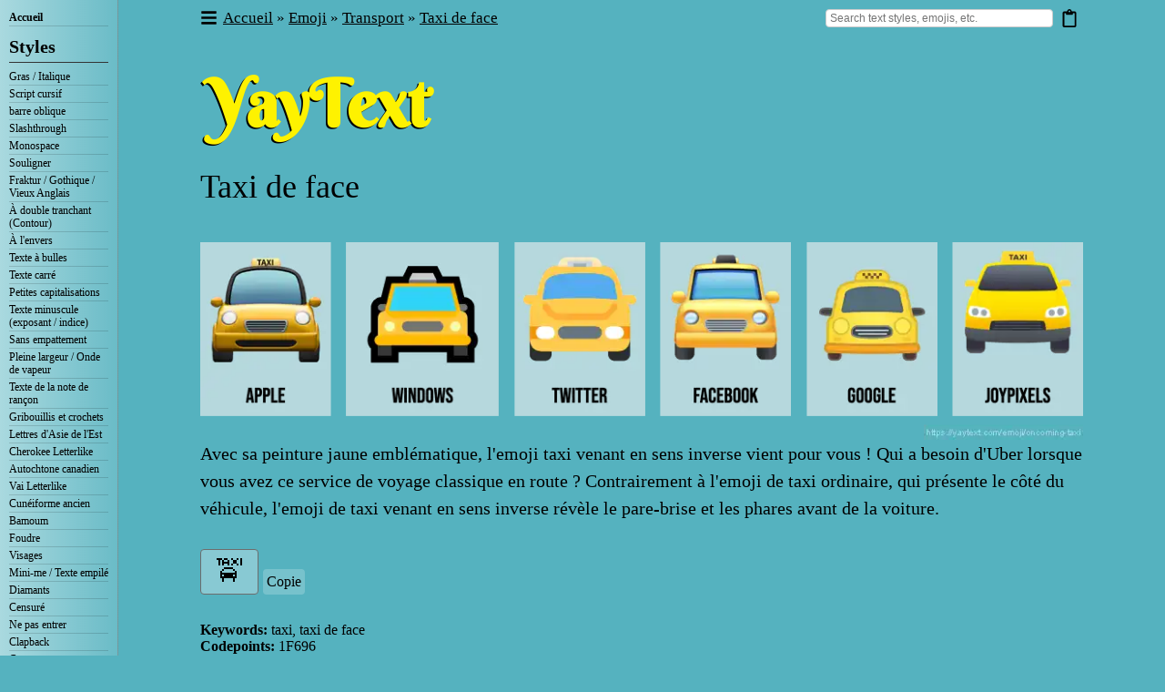

--- FILE ---
content_type: text/html; charset=utf-8
request_url: https://yaytext.com/fr/emoji/taxi-de-face/
body_size: 27203
content:
<!DOCTYPE html><html lang="fr"><head><meta charSet="utf-8"/><meta http-equiv="x-ua-compatible" content="ie=edge"/><meta name="viewport" content="width=device-width, initial-scale=1, shrink-to-fit=no"/><script type="text/javascript" async="">(function() {
            var host = window.location.hostname;
            var element = document.createElement('script');
            var firstScript = document.getElementsByTagName('script')[0];
            var url = 'https://cmp.inmobi.com'
              .concat('/choice/', 'eKCt3DLX7dU9v', '/', host, '/choice.js?tag_version=V3');
            var uspTries = 0;
            var uspTriesLimit = 3;
            element.async = true;
            element.type = 'text/javascript';
            element.src = url;

            firstScript.parentNode.insertBefore(element, firstScript);

            function makeStub() {
              var TCF_LOCATOR_NAME = '__tcfapiLocator';
              var queue = [];
              var win = window;
              var cmpFrame;

              function addFrame() {
                var doc = win.document;
                var otherCMP = !!(win.frames[TCF_LOCATOR_NAME]);

                if (!otherCMP) {
                  if (doc.body) {
                    var iframe = doc.createElement('iframe');

                    iframe.style.cssText = 'display:none';
                    iframe.name = TCF_LOCATOR_NAME;
                    doc.body.appendChild(iframe);
                  } else {
                    setTimeout(addFrame, 5);
                  }
                }
                return !otherCMP;
              }

              function tcfAPIHandler() {
                var gdprApplies;
                var args = arguments;

                if (!args.length) {
                  return queue;
                } else if (args[0] === 'setGdprApplies') {
                  if (
                    args.length > 3 &&
                    args[2] === 2 &&
                    typeof args[3] === 'boolean'
                  ) {
                    gdprApplies = args[3];
                    if (typeof args[2] === 'function') {
                      args[2]('set', true);
                    }
                  }
                } else if (args[0] === 'ping') {
                  var retr = {
                    gdprApplies: gdprApplies,
                    cmpLoaded: false,
                    cmpStatus: 'stub'
                  };

                  if (typeof args[2] === 'function') {
                    args[2](retr);
                  }
                } else {
                  if(args[0] === 'init' && typeof args[3] === 'object') {
                    args[3] = Object.assign(args[3], { tag_version: 'V3' });
                  }
                  queue.push(args);
                }
              }

              function postMessageEventHandler(event) {
                var msgIsString = typeof event.data === 'string';
                var json = {};

                try {
                  if (msgIsString) {
                    json = JSON.parse(event.data);
                  } else {
                    json = event.data;
                  }
                } catch (ignore) {}

                var payload = json.__tcfapiCall;

                if (payload) {
                  window.__tcfapi(
                    payload.command,
                    payload.version,
                    function(retValue, success) {
                      var returnMsg = {
                        __tcfapiReturn: {
                          returnValue: retValue,
                          success: success,
                          callId: payload.callId
                        }
                      };
                      if (msgIsString) {
                        returnMsg = JSON.stringify(returnMsg);
                      }
                      if (event && event.source && event.source.postMessage) {
                        event.source.postMessage(returnMsg, '*');
                      }
                    },
                    payload.parameter
                  );
                }
              }

              while (win) {
                try {
                  if (win.frames[TCF_LOCATOR_NAME]) {
                    cmpFrame = win;
                    break;
                  }
                } catch (ignore) {}

                if (win === window.top) {
                  break;
                }
                win = win.parent;
              }
              if (!cmpFrame) {
                addFrame();
                win.__tcfapi = tcfAPIHandler;
                win.addEventListener('message', postMessageEventHandler, false);
              }
            };

            makeStub();

            function makeGppStub() {
              const CMP_ID = 10;
              const SUPPORTED_APIS = [
                '2:tcfeuv2',
                '6:uspv1',
                '7:usnatv1',
                '8:usca',
                '9:usvav1',
                '10:uscov1',
                '11:usutv1',
                '12:usctv1'
              ];

              window.__gpp_addFrame = function (n) {
                if (!window.frames[n]) {
                  if (document.body) {
                    var i = document.createElement("iframe");
                    i.style.cssText = "display:none";
                    i.name = n;
                    document.body.appendChild(i);
                  } else {
                    window.setTimeout(window.__gpp_addFrame, 10, n);
                  }
                }
              };
              window.__gpp_stub = function () {
                var b = arguments;
                __gpp.queue = __gpp.queue || [];
                __gpp.events = __gpp.events || [];

                if (!b.length || (b.length == 1 && b[0] == "queue")) {
                  return __gpp.queue;
                }

                if (b.length == 1 && b[0] == "events") {
                  return __gpp.events;
                }

                var cmd = b[0];
                var clb = b.length > 1 ? b[1] : null;
                var par = b.length > 2 ? b[2] : null;
                if (cmd === "ping") {
                  clb(
                    {
                      gppVersion: "1.1", // must be “Version.Subversion”, current: “1.1”
                      cmpStatus: "stub", // possible values: stub, loading, loaded, error
                      cmpDisplayStatus: "hidden", // possible values: hidden, visible, disabled
                      signalStatus: "not ready", // possible values: not ready, ready
                      supportedAPIs: SUPPORTED_APIS, // list of supported APIs
                      cmpId: CMP_ID, // IAB assigned CMP ID, may be 0 during stub/loading
                      sectionList: [],
                      applicableSections: [-1],
                      gppString: "",
                      parsedSections: {},
                    },
                    true
                  );
                } else if (cmd === "addEventListener") {
                  if (!("lastId" in __gpp)) {
                    __gpp.lastId = 0;
                  }
                  __gpp.lastId++;
                  var lnr = __gpp.lastId;
                  __gpp.events.push({
                    id: lnr,
                    callback: clb,
                    parameter: par,
                  });
                  clb(
                    {
                      eventName: "listenerRegistered",
                      listenerId: lnr, // Registered ID of the listener
                      data: true, // positive signal
                      pingData: {
                        gppVersion: "1.1", // must be “Version.Subversion”, current: “1.1”
                        cmpStatus: "stub", // possible values: stub, loading, loaded, error
                        cmpDisplayStatus: "hidden", // possible values: hidden, visible, disabled
                        signalStatus: "not ready", // possible values: not ready, ready
                        supportedAPIs: SUPPORTED_APIS, // list of supported APIs
                        cmpId: CMP_ID, // list of supported APIs
                        sectionList: [],
                        applicableSections: [-1],
                        gppString: "",
                        parsedSections: {},
                      },
                    },
                    true
                  );
                } else if (cmd === "removeEventListener") {
                  var success = false;
                  for (var i = 0; i < __gpp.events.length; i++) {
                    if (__gpp.events[i].id == par) {
                      __gpp.events.splice(i, 1);
                      success = true;
                      break;
                    }
                  }
                  clb(
                    {
                      eventName: "listenerRemoved",
                      listenerId: par, // Registered ID of the listener
                      data: success, // status info
                      pingData: {
                        gppVersion: "1.1", // must be “Version.Subversion”, current: “1.1”
                        cmpStatus: "stub", // possible values: stub, loading, loaded, error
                        cmpDisplayStatus: "hidden", // possible values: hidden, visible, disabled
                        signalStatus: "not ready", // possible values: not ready, ready
                        supportedAPIs: SUPPORTED_APIS, // list of supported APIs
                        cmpId: CMP_ID, // CMP ID
                        sectionList: [],
                        applicableSections: [-1],
                        gppString: "",
                        parsedSections: {},
                      },
                    },
                    true
                  );
                } else if (cmd === "hasSection") {
                  clb(false, true);
                } else if (cmd === "getSection" || cmd === "getField") {
                  clb(null, true);
                }
                //queue all other commands
                else {
                  __gpp.queue.push([].slice.apply(b));
                }
              };
              window.__gpp_msghandler = function (event) {
                var msgIsString = typeof event.data === "string";
                try {
                  var json = msgIsString ? JSON.parse(event.data) : event.data;
                } catch (e) {
                  var json = null;
                }
                if (typeof json === "object" && json !== null && "__gppCall" in json) {
                  var i = json.__gppCall;
                  window.__gpp(
                    i.command,
                    function (retValue, success) {
                      var returnMsg = {
                        __gppReturn: {
                          returnValue: retValue,
                          success: success,
                          callId: i.callId,
                        },
                      };
                      event.source.postMessage(msgIsString ? JSON.stringify(returnMsg) : returnMsg, "*");
                    },
                    "parameter" in i ? i.parameter : null,
                    "version" in i ? i.version : "1.1"
                  );
                }
              };
              if (!("__gpp" in window) || typeof window.__gpp !== "function") {
                window.__gpp = window.__gpp_stub;
                window.addEventListener("message", window.__gpp_msghandler, false);
                window.__gpp_addFrame("__gppLocator");
              }
            };

            makeGppStub();

            var uspStubFunction = function() {
              var arg = arguments;
              if (typeof window.__uspapi !== uspStubFunction) {
                setTimeout(function() {
                  if (typeof window.__uspapi !== 'undefined') {
                    window.__uspapi.apply(window.__uspapi, arg);
                  }
                }, 500);
              }
            };

            var checkIfUspIsReady = function() {
              uspTries++;
              if (window.__uspapi === uspStubFunction && uspTries < uspTriesLimit) {
                console.warn('USP is not accessible');
              } else {
                clearInterval(uspInterval);
              }
            };

            if (typeof window.__uspapi === 'undefined') {
              window.__uspapi = uspStubFunction;
              var uspInterval = setInterval(checkIfUspIsReady, 6000);
            }
          })();</script><meta name="generator" content="Gatsby 5.12.6"/><meta name="theme-color" content="#55B2BF" data-gatsby-head="true"/><meta property="og:site_name" content="YayText!" data-gatsby-head="true"/><meta property="og:type" content="article" data-gatsby-head="true"/><meta property="fb:admins" content="599046014" data-gatsby-head="true"/><meta property="fb:app_id" content="668843993240514" data-gatsby-head="true"/><meta name="twitter:card" content="summary" data-gatsby-head="true"/><meta name="twitter:site" content="@yaytext" data-gatsby-head="true"/><meta name="twitter:creator" content="@yaytext" data-gatsby-head="true"/><meta property="og:url" content="https://yaytext.com/fr/emoji/taxi-de-face/" data-gatsby-head="true"/><meta name="description" content="En savoir plus sur l&#x27;emoji de taxi venant en sens inverse. Avec sa peinture jaune emblématique, l&#x27;emoji taxi venant en sens inverse vient pour vous ! Voyez comment cet emoji s&#x27;affiche sur toutes les plateformes, découvrez les emojis associés et copiez/collez l&#x27;emoji de taxi venant en sens inverse et d&#x27;autres." data-gatsby-head="true"/><meta property="og:title" content="🚖 Emoji taxi venant en sens inverse" data-gatsby-head="true"/><meta property="og:description" content="En savoir plus sur l&#x27;emoji de taxi venant en sens inverse. Avec sa peinture jaune emblématique, l&#x27;emoji taxi venant en sens inverse vient pour vous ! Voyez comment cet emoji s&#x27;affiche sur toutes les plateformes, découvrez les emojis associés et copiez/collez l&#x27;emoji de taxi venant en sens inverse et d&#x27;autres." data-gatsby-head="true"/><meta property="og:image" content="https://yaytext.com/static/438f6f212a9c4b3e8a1fa327586bea04/f7f70/oncoming-taxi-emoji.png" data-gatsby-head="true"/><style data-href="/styles.ede02efbd89b0053723d.css" data-identity="gatsby-global-css">@charset "UTF-8";html{box-sizing:border-box}*,:after,:before{box-sizing:inherit}.sui-layout{display:flex;flex-direction:column;width:100%}.sui-layout-header{border-bottom:1px solid #eee;padding:32px 24px}.sui-layout-body{background:#fcfcfc}.sui-layout-body:after{background:linear-gradient(180deg,#fcfcfc 0,#fff);content:"";display:block;filter:progid:DXImageTransform.Microsoft.gradient(startColorstr="#fcfcfc",endColorstr="#ffffff",GradientType=0);height:80px;position:relative;width:100%}@media (max-width:800px){.sui-layout-body:after{display:none}}.sui-layout-body__inner{display:flex;margin-left:auto;margin-right:auto;max-width:1300px;padding:0 24px}@media (max-width:800px){.sui-layout-body__inner{display:block;padding:0 15px}}@keyframes fadein{0%{opacity:0}to{opacity:1}}.sui-layout-sidebar{padding:32px 32px 0 0;width:24%}@media (max-width:975px){.sui-layout-sidebar{padding-right:0}}@media (max-width:800px){.sui-layout-sidebar{background-color:#fcfcfc;display:none;height:100%;left:0;margin:0;overflow:auto;padding:0 15px 30px;position:fixed;top:0;width:100%;z-index:99}}.sui-layout-sidebar--toggled{animation:fadein .2s ease-out;display:block}@media (max-width:800px){.sui-layout-sidebar-toggle{background-color:#fff;border:1px solid #3a56e4;border-radius:4px;color:#3a56e4;display:block;font-family:-apple-system,BlinkMacSystemFont,Segoe UI,Roboto,Helvetica,Arial,sans-serif;font-size:14px;font-weight:400;font-weight:700;line-height:1.5;margin-top:20px;padding:10px;width:100%}.sui-layout-sidebar .sui-layout-sidebar-toggle{margin-bottom:20px}}.sui-layout-main{padding:32px 0 32px 32px;width:76%}@media (max-width:800px){.sui-layout-main{padding-left:0;width:100%}}.sui-layout-main-header,.sui-layout-main-header__inner{align-items:center;display:flex;justify-content:space-between;width:100%}.sui-layout-main-header__inner{color:#4a4b4b;font-size:12px}.sui-layout-main-footer{align-items:center;display:flex;justify-content:space-around}.sui-search-error{color:red}.sui-search-error,.sui-search-error.no-error{align-items:center;display:flex;font-family:-apple-system,BlinkMacSystemFont,Segoe UI,Roboto,Helvetica,Arial,sans-serif;font-weight:400;height:calc(100vh - 180px);justify-content:center;line-height:1.5;margin:auto}.sui-search-error.no-error{color:#333}.sui-facet{border:0;font-family:-apple-system,BlinkMacSystemFont,Segoe UI,Roboto,Helvetica,Arial,sans-serif;font-weight:400;line-height:1.5;margin:0;padding:0}.sui-facet+.sui-facet,.sui-sorting+.sui-facet{margin-top:32px}.sui-facet__title{color:#8b9bad;font-size:12px;letter-spacing:1px;padding:0;text-transform:uppercase}.sui-facet__list{font-size:13px;line-height:1.5;margin:8px 0;padding:0}.sui-facet__count{color:#888;display:inline-block;font-size:.85em;margin-left:20px;padding-top:2px}.sui-multi-checkbox-facet{color:#4f4f4f;font-size:13px;margin:8px 0}.sui-multi-checkbox-facet__option-label{align-items:center;cursor:pointer;display:flex;justify-content:space-between}.sui-multi-checkbox-facet__option-input-wrapper{flex:1 1}.sui-multi-checkbox-facet__checkbox{cursor:pointer;margin-right:8px}.sui-multi-checkbox-facet__option-count{color:#888;font-size:.85em;margin-left:24px}.sui-facet-view-more{background:unset;border:unset;color:#3a56e4;cursor:pointer;display:block;font-family:inherit;font-size:13px;line-height:inherit;padding:unset;text-align:left}.sui-facet-view-more:focus,.sui-facet-view-more:hover{background-color:#f8f8f8;outline:4px solid #f8f8f8}.sui-facet-search{margin:6px 0 0}.sui-facet-search__text-input{border:1px solid #ccc;border-radius:4px;font-family:inherit;height:100%;margin:0;outline:none;padding:6px;width:100%}.sui-facet-search__text-input:focus{border:1px solid #3a56e4}.sui-boolean-facet{color:#4f4f4f;font-size:13px;margin:8px 0}.sui-boolean-facet__option-label{align-items:center;cursor:pointer;display:flex;justify-content:space-between}.sui-boolean-facet__option-input-wrapper{flex:1 1}.sui-boolean-facet__checkbox{cursor:pointer;margin-right:8px}.sui-boolean-facet__option-count{color:#888;font-size:.85em;margin-left:24px}.sui-single-option-facet{font-size:13px;list-style:none;margin:8px 0;padding:0}.sui-single-option-facet__item{display:flex;justify-content:space-between}.sui-single-option-facet__link{color:#4f4f4f;font-weight:700;list-style:none;padding:0;position:relative;text-decoration:none}.sui-single-option-facet__link:after{background:rgba(37,139,248,.08);content:"";height:calc(100% + 2px);left:-5px;opacity:0;pointer-events:none;position:absolute;top:-1px;width:calc(100% + 10px)}.sui-single-option-facet__link:focus{color:#3a56e4;font-weight:700;outline:none}.sui-single-option-facet__link:hover{color:#3a56e4;font-weight:700}.sui-single-option-facet__link:hover:after{opacity:1}.sui-single-option-facet__selected{font-weight:900;list-style:none}.sui-single-option-facet__selected a{font-weight:100;padding:0 2px}.sui-single-option-facet__remove{color:#666;margin-left:10px}.rc-pagination{font-family:Arial;font-size:12px;padding:0;-webkit-user-select:none;user-select:none}.rc-pagination>li{list-style:none}.rc-pagination-total-text{float:left;height:30px;line-height:30px;list-style:none;margin:0 8px 0 0;padding:0}.rc-pagination:after{clear:both;content:" ";display:block;height:0;overflow:hidden;visibility:hidden}.rc-pagination-item{background-color:#fff;border:1px solid #d9d9d9;border-radius:6px;cursor:pointer;float:left;height:28px;line-height:28px;list-style:none;margin-right:8px;min-width:28px;text-align:center}.rc-pagination-item a{color:#666;text-decoration:none}.rc-pagination-item:hover{border-color:#2db7f5}.rc-pagination-item:hover a{color:#2db7f5}.rc-pagination-item-disabled{cursor:not-allowed}.rc-pagination-item-disabled:hover{border-color:#d9d9d9}.rc-pagination-item-disabled:hover a{color:#d9d9d9}.rc-pagination-item-active{background-color:#2db7f5;border-color:#2db7f5}.rc-pagination-item-active a,.rc-pagination-item-active:hover a{color:#fff}.rc-pagination-jump-next:after,.rc-pagination-jump-prev:after{color:#ccc;content:"•••";display:block;font-size:12px;letter-spacing:2px;margin-top:1px}.rc-pagination-jump-next:hover:after,.rc-pagination-jump-prev:hover:after{color:#2db7f5}.rc-pagination-jump-prev:hover:after{content:"«"}.rc-pagination-jump-next:hover:after{content:"»"}.rc-pagination-jump-next-custom-icon,.rc-pagination-jump-prev-custom-icon{position:relative}.rc-pagination-jump-next-custom-icon:after,.rc-pagination-jump-prev-custom-icon:after{bottom:0;color:#ccc;content:"•••";display:block;font-size:12px;left:0;letter-spacing:2px;margin:1px auto auto;opacity:1;position:absolute;right:0;top:0;transition:all .2s}.rc-pagination-jump-next-custom-icon .custom-icon-jump-next,.rc-pagination-jump-next-custom-icon .custom-icon-jump-prev,.rc-pagination-jump-prev-custom-icon .custom-icon-jump-next,.rc-pagination-jump-prev-custom-icon .custom-icon-jump-prev{opacity:0;transition:all .2s}.rc-pagination-jump-next-custom-icon:hover:after,.rc-pagination-jump-prev-custom-icon:hover:after{color:#ccc;opacity:0}.rc-pagination-jump-next-custom-icon:hover .custom-icon-jump-next,.rc-pagination-jump-next-custom-icon:hover .custom-icon-jump-prev,.rc-pagination-jump-prev-custom-icon:hover .custom-icon-jump-next,.rc-pagination-jump-prev-custom-icon:hover .custom-icon-jump-prev{color:#2db7f5;opacity:1}.rc-pagination-jump-next,.rc-pagination-jump-prev,.rc-pagination-prev{margin-right:8px}.rc-pagination-jump-next,.rc-pagination-jump-prev,.rc-pagination-next,.rc-pagination-prev{border-radius:6px;color:#666;cursor:pointer;float:left;font-size:10px;height:28px;line-height:28px;list-style:none;min-width:28px;text-align:center}.rc-pagination-prev a:after{content:"‹";display:block}.rc-pagination-next a:after{content:"›";display:block}.rc-pagination-next,.rc-pagination-prev{border:1px solid #d9d9d9;font-size:18px}.rc-pagination-next a,.rc-pagination-prev a{color:#666}.rc-pagination-next a:after,.rc-pagination-prev a:after{margin-top:-1px}.rc-pagination-disabled{cursor:not-allowed}.rc-pagination-disabled a{color:#ccc}.rc-pagination-disabled .rc-pagination-item,.rc-pagination-disabled .rc-pagination-next,.rc-pagination-disabled .rc-pagination-prev{cursor:not-allowed}.rc-pagination-disabled .rc-pagination-item:hover,.rc-pagination-disabled .rc-pagination-next:hover,.rc-pagination-disabled .rc-pagination-prev:hover{border-color:#d9d9d9}.rc-pagination-disabled .rc-pagination-item:hover a,.rc-pagination-disabled .rc-pagination-next:hover a,.rc-pagination-disabled .rc-pagination-prev:hover a{color:#d9d9d9}.rc-pagination-disabled .rc-pagination-jump-next,.rc-pagination-disabled .rc-pagination-jump-prev{pointer-events:none}.rc-pagination-options{float:left;margin-left:15px}.rc-pagination-options-size-changer{float:left;width:80px}.rc-pagination-options-quick-jumper{float:left;height:28px;line-height:28px;margin-left:16px}.rc-pagination-options-quick-jumper input{background-color:#fff;border:1px solid #d9d9d9;border-radius:6px;box-sizing:border-box;height:28px;margin:0 8px;outline:none;padding:3px 12px;width:50px}.rc-pagination-options-quick-jumper input:hover{border-color:#2db7f5}.rc-pagination-options-quick-jumper button{background-color:#fff;background-image:none;border:1px solid #d9d9d9;border-radius:6px;color:rgba(0,0,0,.65);cursor:pointer;display:inline-block;font-size:12px;font-weight:500;height:28px;margin:0 8px;padding:0 15px;position:relative;text-align:center;touch-action:manipulation;transition:all .3s cubic-bezier(.645,.045,.355,1);-webkit-user-select:none;user-select:none;white-space:nowrap}.rc-pagination-options-quick-jumper button:active,.rc-pagination-options-quick-jumper button:focus,.rc-pagination-options-quick-jumper button:hover{background-color:#fff;border-color:#2db7f5;color:#2db7f5}.rc-pagination-simple .rc-pagination-next,.rc-pagination-simple .rc-pagination-prev{border:none;font-size:18px;height:24px;line-height:24px;margin:0}.rc-pagination-simple .rc-pagination-simple-pager{float:left;list-style:none;margin-right:8px}.rc-pagination-simple .rc-pagination-simple-pager .rc-pagination-slash{margin:0 10px}.rc-pagination-simple .rc-pagination-simple-pager input{background-color:#fff;border:1px solid #d9d9d9;border-radius:6px;box-sizing:border-box;margin:0 8px;min-height:20px;outline:none;padding:5px 8px}.rc-pagination-simple .rc-pagination-simple-pager input:hover{border-color:#2db7f5}.rc-pagination-simple .rc-pagination-simple-pager button{background-color:#fff;background-image:none;border:1px solid #d9d9d9;border-radius:6px;color:rgba(0,0,0,.65);cursor:pointer;display:inline-block;font-size:12px;font-weight:500;height:26px;margin:0 8px;padding:0 8px;position:relative;text-align:center;touch-action:manipulation;transition:all .3s cubic-bezier(.645,.045,.355,1);-webkit-user-select:none;user-select:none;white-space:nowrap}.rc-pagination-simple .rc-pagination-simple-pager button:active,.rc-pagination-simple .rc-pagination-simple-pager button:focus,.rc-pagination-simple .rc-pagination-simple-pager button:hover{background-color:#fff;border-color:#2db7f5;color:#2db7f5}@media only screen and (max-width:1024px){.rc-pagination-item-after-jump-prev,.rc-pagination-item-before-jump-next{display:none}}.sui-paging>li{background:transparent;border:none;outline:none}.sui-paging .rc-pagination-disabled a{color:#ccc;opacity:.5}.sui-paging .rc-pagination-item a{color:#3a56e4;text-decoration:none}.sui-paging .rc-pagination-item:hover{background:#f8f8f8}.sui-paging .rc-pagination-item:hover a{color:#3a56e4;text-decoration:none}.sui-paging .rc-pagination-item-active a{color:#4f4f4f;font-weight:700}.sui-paging .rc-pagination-item-active:hover{background:transparent;cursor:not-allowed}.sui-paging .rc-pagination-item-active:hover a{color:#4f4f4f;cursor:not-allowed}.sui-paging .rc-pagination-next:hover{background:#f8f8f8}.sui-paging .rc-pagination-next:hover a{color:#3a56e4}.sui-paging .rc-pagination-jump-next:hover{background:#f8f8f8}.sui-paging .rc-pagination-jump-next:hover a{color:#3a56e4}.sui-paging .rc-pagination-jump-next:hover:after{color:#3a56e4;content:"»";font-size:16px;line-height:1.5}.sui-paging .rc-pagination-jump-prev:hover{background:#f8f8f8}.sui-paging .rc-pagination-jump-prev:hover a{color:#3a56e4}.sui-paging .rc-pagination-jump-prev:hover:after{color:#3a56e4;content:"«";font-size:16px;line-height:1.5}.sui-paging-info{color:#4a4b4b;display:inline-block;font-size:12px}.sui-paging-info,.sui-result{font-family:-apple-system,BlinkMacSystemFont,Segoe UI,Roboto,Helvetica,Arial,sans-serif;font-weight:400;line-height:1.5}.sui-result{background:#fff;border:1px solid #f0f0f0;border-radius:4px;box-shadow:0 0 1px 0 rgba(0,0,0,.1);display:block;list-style:none;overflow:hidden;overflow-wrap:break-word;padding:24px 0;text-decoration:none}.sui-result+.sui-result{margin-top:32px}.sui-result em{color:#3a56e4;font-style:inherit;font-weight:700;position:relative}.sui-result em:after{background:rgba(37,139,248,.08);content:"";height:calc(100% + 6px);left:-3px;pointer-events:none;position:absolute;top:-3px;width:calc(100% + 6px)}.sui-result__header{align-items:center;display:flex;justify-content:space-between;padding:0 24px}.sui-result__title{color:#333;font-size:1.8em;font-weight:400;text-decoration:none}.sui-result__title-link{color:#3a56e4;text-decoration:none}.sui-result__key{color:#777;flex:0 1 50%;font-family:monospace;font-size:14px;font-weight:400}.sui-result__key:before{content:'"'}.sui-result__key:after{content:'": '}.sui-result__value{font-size:14px;font-weight:400}.sui-result__version{display:inline;font-size:12px;vertical-align:bottom}.sui-result__license{border:1px solid #ccc;border-radius:3px;color:#999;display:inline-block;font-size:12px;line-height:1;padding:4px 4px 3px}.sui-result__body{display:flex;line-height:1.5;margin-top:0}.sui-result__body p{margin:0}.sui-result__image{flex-basis:220px;padding-left:24px;padding-top:12px}.sui-result__image img{display:block;height:auto;max-width:100%}.sui-result__details{flex:1 1;list-style:none;margin:0;padding:12px 24px}.sui-results-container{list-style:none;padding:0}.sui-results-per-page{align-items:center;color:#4a4b4b;display:flex;font-family:-apple-system,BlinkMacSystemFont,Segoe UI,Roboto,Helvetica,Arial,sans-serif;font-size:12px;font-weight:400;height:100%;line-height:1.5}.sui-results-per-page__label{margin-right:8px}.sui-results-per-page .sui-select__control{align-items:center}.sui-results-per-page .sui-select__control input{position:absolute}.sui-search-box{align-items:stretch;display:flex;font-family:-apple-system,BlinkMacSystemFont,Segoe UI,Roboto,Helvetica,Arial,sans-serif;justify-content:center;position:relative}.sui-search-box__submit{background:linear-gradient(#2da0fa,#3158ee) #2f7cf4;border:none;border-radius:4px;box-shadow:inset 0 0 0 1px rgba(0,0,0,.05),0 1px 0 rgba(59,69,79,.05);color:#fff;cursor:pointer;flex-shrink:0;font-family:inherit;font-size:14px;margin-left:10px;padding:16px;text-shadow:rgba(0,0,0,.05) 0 1px 2px}.sui-search-box__submit:hover{background:linear-gradient(#3cabff,#4063f0) #3d84f7;box-shadow:inset 0 0 0 1px rgba(0,0,0,.3),0 2px 4px rgba(59,69,79,.3)}.live-filtering .sui-search-box__submit{display:none}.sui-search-box__wrapper{align-items:stretch;border-radius:3px;display:flex;flex-direction:column;height:100%;outline:none;position:relative;width:100%}.sui-search-box__text-input{border:1px solid #ccc;border-radius:4px;font-family:inherit;font-size:14px;outline:none;padding:16px;position:relative;width:100%}.sui-search-box__text-input:focus{border:1px solid #3a56e4}.autocomplete .sui-search-box__text-input,.sui-search-box__text-input:focus{box-shadow:0 2px 4px rgba(59,69,79,.3)}.sui-search-box__autocomplete-container{background:#fff;border:1px solid #ccc;border-bottom-left-radius:4px;border-bottom-right-radius:4px;border-top-left-radius:4px;border-top-right-radius:4px;box-shadow:0 2px 4px rgba(59,69,79,.3);display:none;flex-direction:column;left:0;line-height:1.5;margin:0;padding:24px 0 12px;position:absolute;right:0;top:110%}.autocomplete .sui-search-box__autocomplete-container{display:flex;z-index:1}.sui-search-box__autocomplete-container ul{background:transparent;border-radius:3px;list-style:none;margin:0;padding:0 0 24px}.sui-search-box__autocomplete-container ul:last-child{padding:0}.sui-search-box__autocomplete-container li{border-radius:4px;color:#555;cursor:default;font-size:.9em;margin:0 12px;padding:4px 12px}.sui-search-box__autocomplete-container li em{background:#edf0fd;color:#3a56e4;font-style:normal}.sui-search-box__autocomplete-container li:hover{background:#3a56e4;color:#fff}.sui-search-box__autocomplete-container li:hover em{background:transparent;color:#fff}.sui-search-box__autocomplete-container li[aria-selected=true]{background:#3a56e4;color:#fff}.sui-search-box__autocomplete-container li[aria-selected=true] em{background:transparent;color:#fff}.sui-search-box__section-title{color:#888;font-size:.7em;font-weight:400;letter-spacing:1px;padding:0 0 4px 24px;text-transform:uppercase}.sui-sorting{display:inline-block;font-family:-apple-system,BlinkMacSystemFont,Segoe UI,Roboto,Helvetica,Arial,sans-serif;font-weight:400;line-height:1.5;width:100%}.sui-sorting__label{color:#8b9bad;font-size:12px;letter-spacing:1px;text-transform:uppercase}.sui-select{font-family:-apple-system,BlinkMacSystemFont,Segoe UI,Roboto,Helvetica,Arial,sans-serif;font-size:.875rem;font-weight:400;line-height:1.5;margin-top:8px;width:100%}.sui-select--inline{margin-top:0}.sui-select--is-disabled{opacity:.5}.sui-select__control{align-items:stretch;background-color:#f8f8f8;border:1px solid #a6a6a6;border-radius:4px;display:flex;justify-content:space-between}.sui-select__control--is-focused{border:1px solid #3a56e4}.sui-select__value-container{padding-bottom:0;padding-top:0}.sui-select__value-container--has-value{color:#333;font-weight:700}.sui-select__placeholder{color:#333;position:static;transform:none;white-space:nowrap}.sui-select__dropdown-indicator{align-items:center;display:flex;height:32px;justify-content:center;width:32px}.sui-select__option-count{color:#888;font-size:.8em}.sui-select__option-label{color:#4f4f4f}.sui-select__option{align-items:center;cursor:pointer;display:flex;font-weight:400;justify-content:space-between;padding:8px 12px}.sui-select__option--is-selected{background:#fff;color:#333;font-weight:700}.sui-select__option--is-selected .sui-search-select__option-label{color:#333;position:relative}.sui-select__option:hover{background:#f8f8f8}body{background:#55b2bf;font-family:Times New Roman}body,html{margin:0;padding:0}body .times{font-family:TimesNewRoman,Times New Roman,Times,Baskerville,Georgia,serif}body .system{font-family:-apple-system,system-ui,AppleGothic,Lucida Grande,Arial Unicode MS,Times New Roman}body .unicode_sans{font-family:Lucida Grande,Arial Unicode MS,sans-serif}#categories[id]:before,#top[id]:before,.emoji_category_section[id]:before,.emoji_index_category[id]:before,.faq_title[id]:before,.preview_content[id]:before,.transform_row_anchor[id]:before,.variant_content[id]:before{content:" ";display:block;height:36px;margin-top:-36px;visibility:hidden}@media screen and (max-width:600px){#categories[id]:before,#top[id]:before,.emoji_category_section[id]:before,.emoji_index_category[id]:before,.faq_title[id]:before,.preview_content[id]:before,.transform_row_anchor[id]:before,.variant_content[id]:before{content:"";display:none;height:0;margin-top:0}}h2{font-size:36px;font-weight:400;line-height:1.3;margin:0 0 .5em}h3{font-size:32px;font-weight:300;line-height:1;margin:.5em 0}h3.subtitle{font-size:24px}h3 a{border-bottom:1px solid #2a595f;color:inherit;font-size:20px;font-weight:200;text-decoration:none}h4{font-size:16px;font-weight:500;line-height:1;margin:.5em 0}p{font-size:20px;line-height:1.5;margin:0 0 1.5em}p button.a{background-color:transparent;border:none;cursor:pointer;display:inline;font:inherit;margin:0;padding:0;text-decoration:underline}p a,p button.a,table a,ul a{border-bottom:1px solid #2a595f;color:inherit;text-decoration:none}p code{background:hsla(220,7%,82%,.27);font-size:19px}@media screen and (max-width:600px){h1{font-size:60px}h2{font-size:32px;line-height:1.1}h3{font-size:30px}p{line-height:1.3;margin:0 0 1em}}body .gatsby-image-wrapper [data-main-image]{opacity:1!important;transform:none!important;transition:none!important;will-change:auto!important}:root{--toastify-color-light:#fff;--toastify-color-dark:#121212;--toastify-color-info:#3498db;--toastify-color-success:#07bc0c;--toastify-color-warning:#f1c40f;--toastify-color-error:#e74c3c;--toastify-color-transparent:hsla(0,0%,100%,.7);--toastify-icon-color-info:var(--toastify-color-info);--toastify-icon-color-success:var(--toastify-color-success);--toastify-icon-color-warning:var(--toastify-color-warning);--toastify-icon-color-error:var(--toastify-color-error);--toastify-toast-width:320px;--toastify-toast-background:#fff;--toastify-toast-min-height:64px;--toastify-toast-max-height:800px;--toastify-font-family:sans-serif;--toastify-z-index:9999;--toastify-text-color-light:#757575;--toastify-text-color-dark:#fff;--toastify-text-color-info:#fff;--toastify-text-color-success:#fff;--toastify-text-color-warning:#fff;--toastify-text-color-error:#fff;--toastify-spinner-color:#616161;--toastify-spinner-color-empty-area:#e0e0e0;--toastify-color-progress-light:linear-gradient(90deg,#4cd964,#5ac8fa,#007aff,#34aadc,#5856d6,#ff2d55);--toastify-color-progress-dark:#bb86fc;--toastify-color-progress-info:var(--toastify-color-info);--toastify-color-progress-success:var(--toastify-color-success);--toastify-color-progress-warning:var(--toastify-color-warning);--toastify-color-progress-error:var(--toastify-color-error)}.Toastify__toast-container{box-sizing:border-box;color:#fff;padding:4px;position:fixed;-webkit-transform:translateZ(var(--toastify-z-index));width:var(--toastify-toast-width);z-index:var(--toastify-z-index)}.Toastify__toast-container--top-left{left:1em;top:1em}.Toastify__toast-container--top-center{left:50%;top:1em;transform:translateX(-50%)}.Toastify__toast-container--top-right{right:1em;top:1em}.Toastify__toast-container--bottom-left{bottom:1em;left:1em}.Toastify__toast-container--bottom-center{bottom:1em;left:50%;transform:translateX(-50%)}.Toastify__toast-container--bottom-right{bottom:1em;right:1em}@media only screen and (max-width:480px){.Toastify__toast-container{left:0;margin:0;padding:0;width:100vw}.Toastify__toast-container--top-center,.Toastify__toast-container--top-left,.Toastify__toast-container--top-right{top:0;transform:translateX(0)}.Toastify__toast-container--bottom-center,.Toastify__toast-container--bottom-left,.Toastify__toast-container--bottom-right{bottom:0;transform:translateX(0)}.Toastify__toast-container--rtl{left:auto;right:0}}.Toastify__toast{border-radius:4px;box-shadow:0 1px 10px 0 rgba(0,0,0,.1),0 2px 15px 0 rgba(0,0,0,.05);box-sizing:border-box;cursor:default;direction:ltr;display:flex;font-family:var(--toastify-font-family);justify-content:space-between;margin-bottom:1rem;max-height:var(--toastify-toast-max-height);min-height:var(--toastify-toast-min-height);overflow:hidden;padding:8px;position:relative;z-index:0}.Toastify__toast--rtl{direction:rtl}.Toastify__toast--close-on-click{cursor:pointer}.Toastify__toast-body{align-items:center;display:flex;flex:1 1 auto;margin:auto 0;padding:6px}.Toastify__toast-body>div:last-child{flex:1 1;word-break:break-word}.Toastify__toast-icon{display:flex;flex-shrink:0;margin-inline-end:10px;width:20px}.Toastify--animate{animation-duration:.7s;animation-fill-mode:both}.Toastify--animate-icon{animation-duration:.3s;animation-fill-mode:both}@media only screen and (max-width:480px){.Toastify__toast{border-radius:0;margin-bottom:0}}.Toastify__toast-theme--dark{background:var(--toastify-color-dark);color:var(--toastify-text-color-dark)}.Toastify__toast-theme--colored.Toastify__toast--default,.Toastify__toast-theme--light{background:var(--toastify-color-light);color:var(--toastify-text-color-light)}.Toastify__toast-theme--colored.Toastify__toast--info{background:var(--toastify-color-info);color:var(--toastify-text-color-info)}.Toastify__toast-theme--colored.Toastify__toast--success{background:var(--toastify-color-success);color:var(--toastify-text-color-success)}.Toastify__toast-theme--colored.Toastify__toast--warning{background:var(--toastify-color-warning);color:var(--toastify-text-color-warning)}.Toastify__toast-theme--colored.Toastify__toast--error{background:var(--toastify-color-error);color:var(--toastify-text-color-error)}.Toastify__progress-bar-theme--light{background:var(--toastify-color-progress-light)}.Toastify__progress-bar-theme--dark{background:var(--toastify-color-progress-dark)}.Toastify__progress-bar--info{background:var(--toastify-color-progress-info)}.Toastify__progress-bar--success{background:var(--toastify-color-progress-success)}.Toastify__progress-bar--warning{background:var(--toastify-color-progress-warning)}.Toastify__progress-bar--error{background:var(--toastify-color-progress-error)}.Toastify__progress-bar-theme--colored.Toastify__progress-bar--error,.Toastify__progress-bar-theme--colored.Toastify__progress-bar--info,.Toastify__progress-bar-theme--colored.Toastify__progress-bar--success,.Toastify__progress-bar-theme--colored.Toastify__progress-bar--warning{background:var(--toastify-color-transparent)}.Toastify__close-button{align-self:flex-start;background:transparent;border:none;color:#fff;cursor:pointer;opacity:.7;outline:none;padding:0;transition:.3s ease}.Toastify__close-button--light{color:#000;opacity:.3}.Toastify__close-button>svg{fill:currentColor;height:16px;width:14px}.Toastify__close-button:focus,.Toastify__close-button:hover{opacity:1}@keyframes Toastify__trackProgress{0%{transform:scaleX(1)}to{transform:scaleX(0)}}.Toastify__progress-bar{bottom:0;height:5px;left:0;opacity:.7;position:absolute;transform-origin:left;width:100%;z-index:var(--toastify-z-index)}.Toastify__progress-bar--animated{animation:Toastify__trackProgress linear 1 forwards}.Toastify__progress-bar--controlled{transition:transform .2s}.Toastify__progress-bar--rtl{left:auto;right:0;transform-origin:right}.Toastify__spinner{animation:Toastify__spin .65s linear infinite;border:2px solid;border-color:var(--toastify-spinner-color-empty-area);border-radius:100%;border-right-color:var(--toastify-spinner-color);box-sizing:border-box;height:20px;width:20px}@keyframes Toastify__bounceInRight{0%,60%,75%,90%,to{animation-timing-function:cubic-bezier(.215,.61,.355,1)}0%{opacity:0;transform:translate3d(3000px,0,0)}60%{opacity:1;transform:translate3d(-25px,0,0)}75%{transform:translate3d(10px,0,0)}90%{transform:translate3d(-5px,0,0)}to{transform:none}}@keyframes Toastify__bounceOutRight{20%{opacity:1;transform:translate3d(-20px,0,0)}to{opacity:0;transform:translate3d(2000px,0,0)}}@keyframes Toastify__bounceInLeft{0%,60%,75%,90%,to{animation-timing-function:cubic-bezier(.215,.61,.355,1)}0%{opacity:0;transform:translate3d(-3000px,0,0)}60%{opacity:1;transform:translate3d(25px,0,0)}75%{transform:translate3d(-10px,0,0)}90%{transform:translate3d(5px,0,0)}to{transform:none}}@keyframes Toastify__bounceOutLeft{20%{opacity:1;transform:translate3d(20px,0,0)}to{opacity:0;transform:translate3d(-2000px,0,0)}}@keyframes Toastify__bounceInUp{0%,60%,75%,90%,to{animation-timing-function:cubic-bezier(.215,.61,.355,1)}0%{opacity:0;transform:translate3d(0,3000px,0)}60%{opacity:1;transform:translate3d(0,-20px,0)}75%{transform:translate3d(0,10px,0)}90%{transform:translate3d(0,-5px,0)}to{transform:translateZ(0)}}@keyframes Toastify__bounceOutUp{20%{transform:translate3d(0,-10px,0)}40%,45%{opacity:1;transform:translate3d(0,20px,0)}to{opacity:0;transform:translate3d(0,-2000px,0)}}@keyframes Toastify__bounceInDown{0%,60%,75%,90%,to{animation-timing-function:cubic-bezier(.215,.61,.355,1)}0%{opacity:0;transform:translate3d(0,-3000px,0)}60%{opacity:1;transform:translate3d(0,25px,0)}75%{transform:translate3d(0,-10px,0)}90%{transform:translate3d(0,5px,0)}to{transform:none}}@keyframes Toastify__bounceOutDown{20%{transform:translate3d(0,10px,0)}40%,45%{opacity:1;transform:translate3d(0,-20px,0)}to{opacity:0;transform:translate3d(0,2000px,0)}}.Toastify__bounce-enter--bottom-left,.Toastify__bounce-enter--top-left{animation-name:Toastify__bounceInLeft}.Toastify__bounce-enter--bottom-right,.Toastify__bounce-enter--top-right{animation-name:Toastify__bounceInRight}.Toastify__bounce-enter--top-center{animation-name:Toastify__bounceInDown}.Toastify__bounce-enter--bottom-center{animation-name:Toastify__bounceInUp}.Toastify__bounce-exit--bottom-left,.Toastify__bounce-exit--top-left{animation-name:Toastify__bounceOutLeft}.Toastify__bounce-exit--bottom-right,.Toastify__bounce-exit--top-right{animation-name:Toastify__bounceOutRight}.Toastify__bounce-exit--top-center{animation-name:Toastify__bounceOutUp}.Toastify__bounce-exit--bottom-center{animation-name:Toastify__bounceOutDown}@keyframes Toastify__zoomIn{0%{opacity:0;transform:scale3d(.3,.3,.3)}50%{opacity:1}}@keyframes Toastify__zoomOut{0%{opacity:1}50%{opacity:0;transform:scale3d(.3,.3,.3)}to{opacity:0}}.Toastify__zoom-enter{animation-name:Toastify__zoomIn}.Toastify__zoom-exit{animation-name:Toastify__zoomOut}@keyframes Toastify__flipIn{0%{animation-timing-function:ease-in;opacity:0;transform:perspective(400px) rotateX(90deg)}40%{animation-timing-function:ease-in;transform:perspective(400px) rotateX(-20deg)}60%{opacity:1;transform:perspective(400px) rotateX(10deg)}80%{transform:perspective(400px) rotateX(-5deg)}to{transform:perspective(400px)}}@keyframes Toastify__flipOut{0%{transform:perspective(400px)}30%{opacity:1;transform:perspective(400px) rotateX(-20deg)}to{opacity:0;transform:perspective(400px) rotateX(90deg)}}.Toastify__flip-enter{animation-name:Toastify__flipIn}.Toastify__flip-exit{animation-name:Toastify__flipOut}@keyframes Toastify__slideInRight{0%{transform:translate3d(110%,0,0);visibility:visible}to{transform:translateZ(0)}}@keyframes Toastify__slideInLeft{0%{transform:translate3d(-110%,0,0);visibility:visible}to{transform:translateZ(0)}}@keyframes Toastify__slideInUp{0%{transform:translate3d(0,110%,0);visibility:visible}to{transform:translateZ(0)}}@keyframes Toastify__slideInDown{0%{transform:translate3d(0,-110%,0);visibility:visible}to{transform:translateZ(0)}}@keyframes Toastify__slideOutRight{0%{transform:translateZ(0)}to{transform:translate3d(110%,0,0);visibility:hidden}}@keyframes Toastify__slideOutLeft{0%{transform:translateZ(0)}to{transform:translate3d(-110%,0,0);visibility:hidden}}@keyframes Toastify__slideOutDown{0%{transform:translateZ(0)}to{transform:translate3d(0,500px,0);visibility:hidden}}@keyframes Toastify__slideOutUp{0%{transform:translateZ(0)}to{transform:translate3d(0,-500px,0);visibility:hidden}}.Toastify__slide-enter--bottom-left,.Toastify__slide-enter--top-left{animation-name:Toastify__slideInLeft}.Toastify__slide-enter--bottom-right,.Toastify__slide-enter--top-right{animation-name:Toastify__slideInRight}.Toastify__slide-enter--top-center{animation-name:Toastify__slideInDown}.Toastify__slide-enter--bottom-center{animation-name:Toastify__slideInUp}.Toastify__slide-exit--bottom-left,.Toastify__slide-exit--top-left{animation-name:Toastify__slideOutLeft}.Toastify__slide-exit--bottom-right,.Toastify__slide-exit--top-right{animation-name:Toastify__slideOutRight}.Toastify__slide-exit--top-center{animation-name:Toastify__slideOutUp}.Toastify__slide-exit--bottom-center{animation-name:Toastify__slideOutDown}@keyframes Toastify__spin{0%{transform:rotate(0deg)}to{transform:rotate(1turn)}}</style><style>.gatsby-image-wrapper{position:relative;overflow:hidden}.gatsby-image-wrapper picture.object-fit-polyfill{position:static!important}.gatsby-image-wrapper img{bottom:0;height:100%;left:0;margin:0;max-width:none;padding:0;position:absolute;right:0;top:0;width:100%;object-fit:cover}.gatsby-image-wrapper [data-main-image]{opacity:0;transform:translateZ(0);transition:opacity .25s linear;will-change:opacity}.gatsby-image-wrapper-constrained{display:inline-block;vertical-align:top}</style><noscript><style>.gatsby-image-wrapper noscript [data-main-image]{opacity:1!important}.gatsby-image-wrapper [data-placeholder-image]{opacity:0!important}</style></noscript><script type="module">const e="undefined"!=typeof HTMLImageElement&&"loading"in HTMLImageElement.prototype;e&&document.body.addEventListener("load",(function(e){const t=e.target;if(void 0===t.dataset.mainImage)return;if(void 0===t.dataset.gatsbyImageSsr)return;let a=null,n=t;for(;null===a&&n;)void 0!==n.parentNode.dataset.gatsbyImageWrapper&&(a=n.parentNode),n=n.parentNode;const o=a.querySelector("[data-placeholder-image]"),r=new Image;r.src=t.currentSrc,r.decode().catch((()=>{})).then((()=>{t.style.opacity=1,o&&(o.style.opacity=0,o.style.transition="opacity 500ms linear")}))}),!0);</script><link rel="preconnect" href="https://www.googletagmanager.com"/><link rel="dns-prefetch" href="https://www.googletagmanager.com"/><script>
    document.addEventListener("DOMContentLoaded", function(event) {
      var hash = window.decodeURI(location.hash.replace('#', ''))
      if (hash !== '') {
        var element = document.getElementById(hash)
        if (element) {
          var scrollTop = window.pageYOffset || document.documentElement.scrollTop || document.body.scrollTop
          var clientTop = document.documentElement.clientTop || document.body.clientTop || 0
          var offset = element.getBoundingClientRect().top + scrollTop - clientTop
          // Wait for the browser to finish rendering before scrolling.
          setTimeout((function() {
            window.scrollTo(0, offset - 0)
          }), 0)
        }
      }
    })
  </script><link rel="sitemap" type="application/xml" href="/sitemap-index.xml"/><link rel="shortcut icon" href="[data-uri]" data-gatsby-head="true"/><link rel="canonical" href="https://yaytext.com/fr/emoji/taxi-de-face/" data-gatsby-head="true"/><link rel="alternate" hrefLang="en" href="https://yaytext.com/emoji/oncoming-taxi/" data-gatsby-head="true"/><link rel="alternate" hrefLang="es" href="https://yaytext.com/es/emoji/taxi-próximo/" data-gatsby-head="true"/><link rel="alternate" hrefLang="vi" href="https://yaytext.com/vi/emoji/taxi-đang-tới/" data-gatsby-head="true"/><link rel="alternate" hrefLang="it" href="https://yaytext.com/it/emoji/taxi-in-arrivo/" data-gatsby-head="true"/><link rel="alternate" hrefLang="pt" href="https://yaytext.com/pt/emoji/táxi-se-aproximando/" data-gatsby-head="true"/><link rel="alternate" hrefLang="tl" href="https://yaytext.com/tl/emoji/paparating-na-taxi/" data-gatsby-head="true"/><title data-gatsby-head="true">🚖 Emoji taxi venant en sens inverse</title></head><body><noscript id="gatsby-noscript">This app works best with JavaScript enabled.</noscript><div id="___gatsby"><div style="outline:none" tabindex="-1" id="gatsby-focus-wrapper"><style data-emotion="css sa1x2n">.css-sa1x2n .Toastify__toast{background-color:#333;text-align:center;color:white;font-size:22px;}</style><div class="Toastify"></div><div class="page_container "><style data-emotion="css 1ll523k">.css-1ll523k{position:fixed;left:0;top:0;background:linear-gradient(to right, rgba(170, 217, 223, 1) , rgba(170, 217, 223, 0.25));width:130px;z-index:1000;font-size:12px;line-height:1.2;height:100%;margin-top:0;border-right:1px solid rgba(0, 0, 0, 0.3);}@media screen and (max-width: 600px){.css-1ll523k{background:linear-gradient(to right, rgba(170, 217, 223, 1) , rgba(170, 217, 223, 0.8));}}.css-1ll523k.navInit{display:block;}@media screen and (max-width: 600px){.css-1ll523k.navInit{display:none;}}.css-1ll523k.navOff{display:none;}.css-1ll523k.navOn{display:block;}.css-1ll523k .toggle_nav{display:none;margin-right:1em;}@media screen and (max-width: 600px){.css-1ll523k .toggle_nav{display:inline;}}.css-1ll523k .nav_inner{padding:10px;overflow-y:scroll;height:100%;box-sizing:border-box;}@media screen and (max-width: 600px){.css-1ll523k .nav_inner{padding:5px;}}.css-1ll523k .section{margin:0 0 10px;}.css-1ll523k div.section{float:left;clear:left;width:100%;}.css-1ll523k div.section p{border-bottom:1px solid #333;font-weight:bold;margin:0 0 6px 0;}.css-1ll523k div.section p a{-webkit-text-decoration:none;text-decoration:none;color:inherit;border:0;margin:0;}.css-1ll523k a{display:block;color:#000;padding:2px 0;border-bottom:1px solid #00000025;-webkit-text-decoration:none;text-decoration:none;width:100%;}.css-1ll523k a.section{font-weight:bold;margin:0 0 5px 0;}.css-1ll523k a:hover{background:white;}.css-1ll523k .social_button{margin:0 0 4px;}.css-1ll523k a.faq_more{font-weight:normal;text-align:right;font-size:.8em;border:0;color:#333;}.css-1ll523k .section.language div.link{width:50%;float:left;line-height:2.2em;height:2.2em;}.css-1ll523k .section.language div.link .inner_link{display:inline-block;vertical-align:middle;line-height:1;}.css-1ll523k .section.language div.link a{border:0;font-weight:normal;}.css-1ll523k .active{border-bottom-color:#00000075;background:#00000012;}</style><div class="nav navInit css-1ll523k ecopl1m0"><div class="nav_inner"><span class="toggle_nav" tabindex="0" role="button"><svg aria-hidden="true" focusable="false" data-prefix="fas" data-icon="bars" class="svg-inline--fa fa-bars " role="img" xmlns="http://www.w3.org/2000/svg" viewBox="0 0 448 512" width="12"><path fill="currentColor" d="M16 132h416c8.837 0 16-7.163 16-16V76c0-8.837-7.163-16-16-16H16C7.163 60 0 67.163 0 76v40c0 8.837 7.163 16 16 16zm0 160h416c8.837 0 16-7.163 16-16v-40c0-8.837-7.163-16-16-16H16c-8.837 0-16 7.163-16 16v40c0 8.837 7.163 16 16 16zm0 160h416c8.837 0 16-7.163 16-16v-40c0-8.837-7.163-16-16-16H16c-8.837 0-16 7.163-16 16v40c0 8.837 7.163 16 16 16z"></path></svg></span><a class="section" href="/fr/">Accueil</a><div class="section"><p><a href="/fr/styles/">Styles</a></p><a href="/fr/gras-italique/">Gras / Italique</a><a href="/fr/script/">Script cursif</a><a href="/fr/barré/">barre oblique</a><a href="/fr/barre-oblique/">Slashthrough</a><a href="/fr/monospace/">Monospace</a><a href="/fr/souligner/">Souligner</a><a href="/fr/fraktur/">Fraktur / Gothique / Vieux Anglais</a><a href="/fr/gras-de-tableau-noir/">À double tranchant (Contour)</a><a href="/fr/à-l&#x27;envers/">À l&#x27;envers</a><a href="/fr/texte-bulle/">Texte à bulles</a><a href="/fr/texte-carré/">Texte carré</a><a href="/fr/petite-capitale/">Petites capitalisations</a><a href="/fr/texte-en-minuscules-caractères/">Texte minuscule (exposant / indice)</a><a href="/fr/sans-empattement/">Sans empattement</a><a href="/fr/vaporwave-largeur-totale/">Pleine largeur / Onde de vapeur</a><a href="/fr/texte-de-la-note-de-rançon/">Texte de la note de rançon</a><a href="/fr/gribouillis-crochets/">Gribouillis et crochets</a><a href="/fr/texte-est-asiatique/">Lettres d&#x27;Asie de l&#x27;Est</a><a href="/fr/ressemblant-à-une-lettre-cherokee/">Cherokee Letterlike</a><a href="/fr/canadien-autochtone/">Autochtone canadien</a><a href="/fr/vai/">Vai Letterlike</a><a href="/fr/cuniforme/">Cunéiforme ancien</a><a href="/fr/bamoun/">Bamoum</a><a href="/fr/foudre/">Foudre</a><a href="/fr/visages/">Visages</a><a href="/fr/mini-moi/">Mini-me / Texte empilé</a><a href="/fr/diamonds/">Diamants</a><a href="/fr/censuré/">Censuré</a><a href="/fr/ne-pas-entrer/">Ne pas entrer</a><a href="/fr/clapback/">Clapback</a><a href="/fr/coeurs/">Coeurs</a><a href="/fr/citations-aériennes/">Devis aériens</a><a href="/fr/sauts-de-ligne/">Utilitaire de saut de ligne</a><a href="/fr/supprimer-le-style/">Défaire</a></div><div class="section"><p><a href="/fr/emoji/">Emoji</a></p><a href="/fr/emoji/visages-sourires/">Visages / Smileys</a><a href="/fr/emoji/coeurs-émotion/">Coeurs / Emotion</a><a href="/fr/emoji/liés-aux-personnes/">Etre humain / Membres / Mains</a><a href="/fr/emoji/animaux/">Animaux</a><a href="/fr/emoji/la-vie-végétale/">Fleurs / Arbres</a><a href="/fr/emoji/nourriture-boisson/">Nourriture / Boissons</a><a href="/fr/emoji/transport/">Transport</a><a href="/fr/emoji/temps-temps/">Heure / Météo</a><a href="/fr/emoji/célébrations/">Célébrations / Fêtes</a><a href="/fr/emoji/activités/">Sports / Jeux / Activités</a><a href="/fr/emoji/vêtements/">Vêtements &amp; Accessoires</a><a href="/fr/emoji/audio-video/">Audio Video</a><a href="/fr/emoji/technologie-scientifique/">Technologie scientifique</a><a href="/fr/emoji/lecture-écriture/">Lecture écriture</a><a href="/fr/emoji/largent-des-affaires/">Affaires / Argent</a><a href="/fr/emoji/outils/">Outils</a><a href="/fr/emoji/ménage/">Objets ménagers</a><a href="/fr/emoji/cartes-voyage/">Cartes / Voyage</a><a href="/fr/emoji/symboles-signes/">Symboles / Signes</a></div><div class="section"><p><a href="/blog/">Blog</a></p><a href="/fr/blog/lettres-unicode-mathématiques/"><strong>5/17/23</strong> <!-- -->Comment Unicode gras, italique, cursif, etc. sont &quot;censés&quot; être utilisés</a><a href="/fr/blog/analyse-vaporwave-unicode/"><strong>5/3/23</strong> <!-- -->Analyse Vaporwave et Unicode</a><a href="/fr/blog/covid-emojis/"><strong>4/16/21</strong> <!-- -->10+ Emojis qui ont pris un nouveau sens depuis COVID</a><a href="/fr/blog/emojis-de-la-journee-du-monde-du-panda/"><strong>3/16/21</strong> <!-- -->Célébrons la Journée mondiale du panda avec des emojis !</a><a href="/fr/blog/dentiste-jour-emojis/"><strong>3/4/21</strong> <!-- -->Célébrez la Journée nationale des dentistes avec des émoticônes</a></div><div class="section"><p><a href="/fr/comment-faire/">Comment faire</a></p><a href="/fr/comment-faire/texte-gras-facebook/">Utilisez le gras sur Facebook</a><a href="/fr/comment-faire/texte-italique-facebook/">Utilisez l&#x27;italique sur Facebook</a><a href="/fr/comment-faire/texte-barré-facebook/">Utiliser Strikethrough sur Facebook</a><a href="/fr/comment-faire/texte-gras-twitter/">Utilisez le gras sur Twitter</a><a href="/fr/comment-faire/texte-italique-twitter/">Utilisez l&#x27;italique sur Twitter</a><a href="/fr/comment-faire/twitter-texte-barré/">Barré sur Twitter</a><a href="/fr/comment-faire/générer-du-texte-stylisé-avec-yaytext/">Texte de style avec texte YayText</a></div><div class="section"><p><a href="/fr/faq/">QUESTIONS-RÉPONSES</a></p><a href="/fr/faq/#qu&#x27;est-ce-que-yaytext">Qu&#x27;est-ce que YayText ?</a><a href="/fr/faq/#qu&#x27;-est-ce-qu&#x27;-unicode">Qu&#x27;est-ce qu&#x27;Unicode ?</a><a href="/fr/faq/#remplacement-caractères">Pourquoi est-ce que je vois des cases vides / points d&#x27;interrogation ?</a><a href="/fr/faq/#yaytext-presse-papier">Comment utiliser le Presse-papiers YayText ?</a><a href="/fr/faq/#contacter">Comment puis-je contacter l&#x27;équipe YayText ?</a><a class="faq_more" href="/fr/faq/">lire plus de questions....</a></div><div class="section"><a href="https://smileyfaces.io/">smileyfaces.io ㋛ ꗸ</a></div><div class="section"><div class="social_button"><div class="fb-like" data-href="https://facebook.com/yaytext" data-layout="button" data-action="like" data-size="large" data-show-faces="false" data-share="false"></div></div><div class="social_button"><a class="twitter-follow-button" href="https://twitter.com/yaytext" data-show-screen-name="false" data-size="large" data-show-count="false">Follow @YayText</a></div></div><div class="section language"><p>Langue</p><div class="link"><div class="inner_link"><a lang="en" hrefLang="en" href="/emoji/oncoming-taxi/">English</a></div></div><div class="link"><div class="inner_link"><a lang="es" hrefLang="es" href="/es/emoji/taxi-próximo/">Español</a></div></div><div class="link"><div class="inner_link"><a lang="it" hrefLang="it" href="/it/emoji/taxi-in-arrivo/">Italiano</a></div></div><div class="link"><div class="inner_link"><a lang="pt" hrefLang="pt" href="/pt/emoji/táxi-se-aproximando/">Português</a></div></div><div class="link"><div class="inner_link"><a lang="tl" hrefLang="tl" href="/tl/emoji/paparating-na-taxi/">Wikang Filipino</a></div></div><div class="link"><div class="inner_link"><a lang="vi" hrefLang="vi" href="/vi/emoji/taxi-đang-tới/">Tiếng Việt</a></div></div></div></div></div><style data-emotion="css usbbll">.css-usbbll{position:absolute;top:0;left:0;width:100%;}.css-usbbll .section{padding:10px!important;float:left;width:100%;box-sizing:border-box;overflow:hidden;}@media screen and (max-width: 600px){.css-usbbll .section{padding:10px 5px!important;}}.css-usbbll .section.hasAd{padding:0 10px!important;}@media screen and (max-width: 600px){.css-usbbll .section.hasAd{padding:0!important;}}.css-usbbll .section .section_inner{max-width:970px;}@media screen and (min-width: 1000px){.css-usbbll .section .section_inner{margin:0 auto;}}@media screen and (min-width: 1415px){.css-usbbll .section .section_inner{margin:0 320px 0 0;max-width:none;}}.css-usbbll.navOn .section,.css-usbbll.navInit .section{padding:10px 10px 10px 140px!important;}@media screen and (max-width: 600px){.css-usbbll.navOn .section,.css-usbbll.navInit .section{padding:10px 5px!important;}}.css-usbbll .divider_section{background:rgb(96, 184, 195);}</style><div class="navInit css-usbbll e1jreuqy0"><style data-emotion="css m68vqc">.css-m68vqc .search{float:right;width:250px;margin-right:0.5em;}.css-m68vqc .search .sui-search-box__text-input{padding:2px 4px;font-size:12px;}@media screen and (max-width: 600px){.css-m68vqc .search{float:left;clear:left;width:100%;margin-top:4px;}}.css-m68vqc .search .pill{font-size:10px;line-height:16px;padding:2px;color:#888;background-color:#eee;border-radius:2px;float:right;display:block;}.css-m68vqc .ad .section_inner{background:rgb(96, 184, 195);}.css-m68vqc .toggle_nav{float:left;font-size:19px;line-height:20px;margin-right:8px;padding:0;cursor:pointer;width:17px;}@media (hover: hover){.css-m68vqc .toggle_nav:hover{color:white;}}.css-m68vqc .pre_breadcrumb_section{float:left;width:1px;height:0;}.css-m68vqc .section.title_section{padding-top:0!important;}.css-m68vqc .section.breadcrumb_section{padding:10px;overflow:visible;height:67px;}@media screen and (min-width: 1415px){.css-m68vqc .section.breadcrumb_section .section_inner{margin-left:0;}}.css-m68vqc .breadcrumb_wrapper{float:left;max-width:calc(100% - 50px);}.css-m68vqc .breadcrumb{font-size:17px;line-height:20px;margin:0;padding:0;float:left;clear:left;}@media screen and (max-width: 600px){.css-m68vqc .breadcrumb{font-size:13px;}}.css-m68vqc .breadcrumb li{list-style:none;display:inline;margin:0;padding:0;}.css-m68vqc .breadcrumb a{color:inherit;}@media screen and (max-width: 800px){.css-m68vqc .main_image_container{display:none;}}.css-m68vqc .main_image{clear:right;float:right;min-width:400px;min-height:400px;max-width:100%;height:auto;margin:0 0 10px 10px;box-sizing:border-box;}.css-m68vqc .more_info_links_container{float:left;width:100%;}.css-m68vqc .more_info_links_container .q{color:#ffffff80;font-size:60px;width:60px;float:left;}.css-m68vqc .more_info_links_container .more_info_links{box-sizing:border-box;border:1px solid #ffffff80;padding:0.8em 0.3em 0.3em 0.3em;margin:0 0 1.5em 10px;float:left;width:calc(100% - 70px);min-height:60px;}.css-m68vqc .more_info_links_container .more_info_links p{font-size:0.9em;line-height:1.2;margin:0 0 0.5em;}.css-m68vqc .clipboard_container{float:right;position:relative;width:25px;}.css-m68vqc .toggle_clipboard{font-size:20px;line-height:1;padding-right:10px;cursor:pointer;position:relative;}@media (hover: hover){.css-m68vqc .toggle_clipboard:hover{color:white;}}.css-m68vqc .clipboard{background:#fff;position:absolute;right:0;width:300px;height:200px;top:20px;display:none;box-sizing:border-box;padding:2px;box-shadow:0px 2px 20px 0px #447a82;font-size:14px;z-index:2000;}.css-m68vqc .clipboard::after{bottom:100%;left:calc(100% - 5px);border:solid transparent;content:" ";height:0;width:0;position:absolute;pointer-events:none;border-bottom-color:#fff;border-width:5px;margin-left:-5px;}.css-m68vqc .clipboard_title{width:100%;text-align:center;border-bottom:1px solid #333;margin:0 0 8px 0;font-weight:bold;line-height:23px;}.css-m68vqc .clipboard .copy_button{float:right;margin-left:0.5em;line-height:1;margin-top:5px;}.css-m68vqc .clipboard .toggle_help{font-size:10px;cursor:pointer;padding:0 6px;line-height:23px;background:#eee;}.css-m68vqc .clipboard .toggle_help:hover{background:#333;color:#fff;}.css-m68vqc .clipboard .history,.css-m68vqc .clipboard .clipboard_help{overflow-y:scroll;height:calc(100% - 32px - 20px);}.css-m68vqc .clipboard .clipboard_help{display:none;}.css-m68vqc .clipboard .history_item{padding:0 4px;margin:0 0 8px 0;width:100%;line-height:1.2;box-sizing:border-box;cursor:pointer;}.css-m68vqc .clipboard .history_item:hover{background:#eef0ee;}.css-m68vqc .clipboard .history_item .text{white-space:pre-wrap;}.css-m68vqc .clipboard .history_item .meta{font-size:12px;color:#888;}.css-m68vqc .clear_clipboard_container{font-size:14px;line-height:20px;height:20px;width:100%;text-align:center;background:#eee;cursor:pointer;}.css-m68vqc .clear_clipboard_container:hover{background:#ccc;}.css-m68vqc .clipboard-counter{position:absolute;top:-2px;left:11px;background-color:rgba(212, 19, 13, 1);color:#fff;border-radius:3px;padding:1px 3px;font:8px Verdana;}.css-m68vqc .clipboard_container.count_0 .toggle_clipboard{padding-right:0;}.css-m68vqc .clipboard_container.count_0 .clipboard-counter{display:none;}</style><div class="css-m68vqc e7139o70"><div class="pre_breadcrumb_section"></div><div class="breadcrumb_section section"><div class="section_inner"><div class="toggle_nav" tabindex="0" role="button"><svg aria-hidden="true" focusable="false" data-prefix="fas" data-icon="bars" class="svg-inline--fa fa-bars " role="img" xmlns="http://www.w3.org/2000/svg" viewBox="0 0 448 512" width="19"><path fill="currentColor" d="M16 132h416c8.837 0 16-7.163 16-16V76c0-8.837-7.163-16-16-16H16C7.163 60 0 67.163 0 76v40c0 8.837 7.163 16 16 16zm0 160h416c8.837 0 16-7.163 16-16v-40c0-8.837-7.163-16-16-16H16c-8.837 0-16 7.163-16 16v40c0 8.837 7.163 16 16 16zm0 160h416c8.837 0 16-7.163 16-16v-40c0-8.837-7.163-16-16-16H16c-8.837 0-16 7.163-16 16v40c0 8.837 7.163 16 16 16z"></path></svg></div><div class="breadcrumb_wrapper"><ol class="breadcrumb" itemscope="" itemType="http://schema.org/BreadcrumbList" index="breadcrumb_0"><a href="/fr/">Accueil</a> <!-- -->»<!-- --> <li itemscope="" itemProp="itemListElement" itemType="http://schema.org/ListItem"><a itemProp="item" itemType="http://schema.org/Thing" href="/fr/emoji/"><span itemProp="name">Emoji</span></a><meta itemProp="position" content="2"/></li> <!-- -->»<!-- --> <li itemscope="" itemProp="itemListElement" itemType="http://schema.org/ListItem"><a itemProp="item" itemType="http://schema.org/Thing" href="/fr/emoji/transport/"><span itemProp="name">Transport</span></a><meta itemProp="position" content="3"/></li> <!-- -->»<!-- --> <li itemscope="" itemProp="itemListElement" itemType="http://schema.org/ListItem"><a aria-current="page" itemProp="item" itemType="http://schema.org/Thing" class="" href="/fr/emoji/taxi-de-face/"><span itemProp="name">Taxi de face</span></a><meta itemProp="position" content="4"/></li> <!-- --> </ol></div></div></div><div class="title_section section"><div class="section_inner"><div id="top"></div><a href="/fr/"><img src="[data-uri]" alt="YayText!" width="257px" height="111px"/></a><h2>Taxi de face</h2></div></div></div><style data-emotion="css d4wn17">.css-d4wn17{margin:0 0 1.25em;}.css-d4wn17 p.sibling_description{margin-bottom:0;}</style><div class="section css-d4wn17 e1jphwel1"><div class="section_inner"><div data-gatsby-image-wrapper="" class="gatsby-image-wrapper gatsby-image-wrapper-constrained"><div style="max-width:1000px;display:block"><img alt="" role="presentation" aria-hidden="true" src="data:image/svg+xml;charset=utf-8,%3Csvg%20height=&#x27;224&#x27;%20width=&#x27;1000&#x27;%20xmlns=&#x27;http://www.w3.org/2000/svg&#x27;%20version=&#x27;1.1&#x27;%3E%3C/svg%3E" style="max-width:100%;display:block;position:static"/></div><div aria-hidden="true" data-placeholder-image="" style="opacity:1;transition:opacity 500ms linear"></div><picture><source type="image/webp" srcSet="/static/438f6f212a9c4b3e8a1fa327586bea04/b14d8/oncoming-taxi-emoji.webp 250w,/static/438f6f212a9c4b3e8a1fa327586bea04/dbb5f/oncoming-taxi-emoji.webp 500w,/static/438f6f212a9c4b3e8a1fa327586bea04/329d6/oncoming-taxi-emoji.webp 1000w" sizes="(min-width: 1000px) 1000px, 100vw"/><img data-gatsby-image-ssr="" data-main-image="" style="opacity:0" sizes="(min-width: 1000px) 1000px, 100vw" decoding="async" loading="eager" src="/static/438f6f212a9c4b3e8a1fa327586bea04/f7f70/oncoming-taxi-emoji.png" srcSet="/static/438f6f212a9c4b3e8a1fa327586bea04/72eaa/oncoming-taxi-emoji.png 250w,/static/438f6f212a9c4b3e8a1fa327586bea04/00360/oncoming-taxi-emoji.png 500w,/static/438f6f212a9c4b3e8a1fa327586bea04/f7f70/oncoming-taxi-emoji.png 1000w" alt=""/></picture><noscript><picture><source type="image/webp" srcSet="/static/438f6f212a9c4b3e8a1fa327586bea04/b14d8/oncoming-taxi-emoji.webp 250w,/static/438f6f212a9c4b3e8a1fa327586bea04/dbb5f/oncoming-taxi-emoji.webp 500w,/static/438f6f212a9c4b3e8a1fa327586bea04/329d6/oncoming-taxi-emoji.webp 1000w" sizes="(min-width: 1000px) 1000px, 100vw"/><img data-gatsby-image-ssr="" data-main-image="" style="opacity:0" sizes="(min-width: 1000px) 1000px, 100vw" decoding="async" loading="eager" src="/static/438f6f212a9c4b3e8a1fa327586bea04/f7f70/oncoming-taxi-emoji.png" srcSet="/static/438f6f212a9c4b3e8a1fa327586bea04/72eaa/oncoming-taxi-emoji.png 250w,/static/438f6f212a9c4b3e8a1fa327586bea04/00360/oncoming-taxi-emoji.png 500w,/static/438f6f212a9c4b3e8a1fa327586bea04/f7f70/oncoming-taxi-emoji.png 1000w" alt=""/></picture></noscript><script type="module">const t="undefined"!=typeof HTMLImageElement&&"loading"in HTMLImageElement.prototype;if(t){const t=document.querySelectorAll("img[data-main-image]");for(let e of t){e.dataset.src&&(e.setAttribute("src",e.dataset.src),e.removeAttribute("data-src")),e.dataset.srcset&&(e.setAttribute("srcset",e.dataset.srcset),e.removeAttribute("data-srcset"));const t=e.parentNode.querySelectorAll("source[data-srcset]");for(let e of t)e.setAttribute("srcset",e.dataset.srcset),e.removeAttribute("data-srcset");e.complete&&(e.style.opacity=1,e.parentNode.parentNode.querySelector("[data-placeholder-image]").style.opacity=0)}}</script></div><p>Avec sa peinture jaune emblématique, l&#x27;emoji taxi venant en sens inverse vient pour vous ! Qui a besoin d&#x27;Uber lorsque vous avez ce service de voyage classique en route ? Contrairement à l&#x27;emoji de taxi ordinaire, qui présente le côté du véhicule, l&#x27;emoji de taxi venant en sens inverse révèle le pare-brise et les phares avant de la voiture.</p><style data-emotion="css 15hxg8h">.css-15hxg8h input{width:2em;font-size:32px;text-align:center;background-color:#ffffff4d;line-height:1.4;padding:2px;border:1px solid #6d6d6d;border-radius:4px;display:inline-block;vertical-align:bottom;font-family:auto;}.css-15hxg8h button{font:inherit;font-family:"Times New Roman";padding:2px 4px;font-size:16px;background:rgba(255, 255, 255, 0.2);border:0;border-radius:4px;cursor:pointer;display:inline-block;vertical-align:bottom;}.css-15hxg8h button:hover{background:rgba(255, 255, 255, 0.3);}</style><p class="copy_emoji css-15hxg8h e75pwdu0"><input readonly="" value="🚖"/> <button class="copy button">Copie</button></p><div><strong>Keywords:</strong> <!-- -->taxi, taxi de face</div><div><strong>Codepoints:</strong> <!-- -->1F696</div><div><strong>Introduced:</strong> <!-- -->June, 2015<!-- --> <!-- -->in Unicode version <!-- -->8.0.0<!-- --> (Emoji version <!-- -->1.0<!-- -->)</div></div></div>0<style data-emotion="css 1jvj809">.css-1jvj809{background:#6DBDC9;}</style><div class="section css-1jvj809 e1jphwel0"><div class="section_inner"><h3>Related emoji</h3><style data-emotion="css tyev73">.css-tyev73{margin:0;padding:0;}.css-tyev73 li{list-style:none;}</style><ul class="css-tyev73 e4kj6kk0"><style data-emotion="css 1mjx93k">.css-1mjx93k{width:100%;float:left;clear:left;border-bottom:1px solid #444;margin:0 0 .5em;padding:0 0 .5em;}.css-1mjx93k .variants{display:none;}.css-1mjx93k .variants>ul{padding-left:34px;}.css-1mjx93k .variants>ul>li>ul{padding-left:20px;}.css-1mjx93k .emojiChar{font-family:auto;font-size:22px;min-width:22px;line-height:30px;min-height:30px;margin-right:0.2em;}.css-1mjx93k .single{float:left;}.css-1mjx93k .emojiName{float:left;height:30px;line-height:24px;margin-right:0.2em;}.css-1mjx93k .variantChar{font-size:18px;min-width:18px;margin-right:2px;}.css-1mjx93k .variantCount{color:#555;font-size:12px;cursor:pointer;white-space:nowrap;float:left;height:30px;line-height:24px;margin-right:0.2em;}.css-1mjx93k .emojiNameInfo{float:left;width:30%;}.css-1mjx93k .emoji_description{float:right;line-height:24px;width:70%;color:#333;}.css-1mjx93k .variantCount:hover{-webkit-text-decoration:underline;text-decoration:underline;}.css-1mjx93k.showVariants .emojiContainer{background:white;}.css-1mjx93k.showVariants .variants.show{display:block!important;}</style><li class="  css-1mjx93k ecrobj70"><div class="emojiContainer"><div class="emojiNameInfo"> <span class="emojiChar single">🚊</span> <span class="emojiName"><a href="/fr/emoji/tramway/">tramway</a></span></div><div id="5b9f049d-9adc-5c91-8273-e81db51afaf2-variants" class="emoji_description">Cet emoji de tramway montre l&#x27;avant d&#x27;un tramway avec une grande fenêtre. Attention! Il vient directement sur vous !</div></div></li><li class="  css-1mjx93k ecrobj70"><div class="emojiContainer"><div class="emojiNameInfo"> <span class="emojiChar single">🚐</span> <span class="emojiName"><a href="/fr/emoji/minibus/">minibus</a></span></div><div id="a2571218-bd4b-5ef2-b969-3a21b8baab4b-variants" class="emoji_description">L&#x27;emoji Minibus représente un petit véhicule blanc de forme carrée ressemblant à une camionnette. Il a de grandes fenêtres et des roues noires.</div></div></li><li class="  css-1mjx93k ecrobj70"><div class="emojiContainer"><div class="emojiNameInfo"> <span class="emojiChar single">🚋</span> <span class="emojiName"><a href="/fr/emoji/wagon-de-tramway/">wagon de tramway</a></span></div><div id="fe64a70b-31d6-516c-8863-874895ab61d7-variants" class="emoji_description">L&#x27;emoji de tramway montre une vue latérale d&#x27;un tramway singulier. Je me demande où ça va.</div></div></li><li class="  css-1mjx93k ecrobj70"><div class="emojiContainer"><div class="emojiNameInfo"> <span class="emojiChar single">🛣️</span> <span class="emojiName"><a href="/fr/emoji/autoroute/">autoroute</a></span></div><div id="aa7a2d99-28aa-5129-a5fb-21752c334cb1-variants" class="emoji_description">Vroom ! Attention aux excès de vitesse. L&#x27;emoji d&#x27;autoroute représente une autoroute, une autoroute, une autoroute ou d&#x27;autres routes largement ouvertes sur lesquelles les véhicules peuvent circuler. Essayez de ne pas rester coincé dans la circulation et assurez-vous de suivre les panneaux de signalisation ou vous pourriez simplement recevoir une contravention pour excès de vitesse.</div></div></li><li class="  css-1mjx93k ecrobj70"><div class="emojiContainer"><div class="emojiNameInfo"> <span class="emojiChar single">🚂</span> <span class="emojiName"><a href="/fr/emoji/locomotive/">locomotive</a></span></div><div id="24ce93b6-f0e3-5b3b-a617-e85dbcef50a1-variants" class="emoji_description">Tchou tchou ! L&#x27;emoji de la locomotive est un train à l&#x27;ancienne avec une machine à vapeur soufflante, transportant probablement du charbon.</div></div></li><li class="  css-1mjx93k ecrobj70"><div class="emojiContainer"><div class="emojiNameInfo"> <span class="emojiChar single">🚛</span> <span class="emojiName"><a href="/fr/emoji/semi-remorque/">semi-remorque</a></span></div><div id="05494cd6-c713-5de8-b77c-4afbacb70ee6-variants" class="emoji_description">Un articulé quoi maintenant? C&#x27;est une façon élégante de dire &quot;semi-camion&quot;. L&#x27;emoji montre un camion avec une remorque attachée à l&#x27;extrémité transportant une charge importante.</div></div></li><li class="  css-1mjx93k ecrobj70"><div class="emojiContainer"><div class="emojiNameInfo"> <span class="emojiChar single">🚘</span> <span class="emojiName"><a href="/fr/emoji/voiture-de-face/">voiture de face</a></span></div><div id="f4fb8d98-bad2-5585-a797-f2d73f18e8b9-variants" class="emoji_description">L&#x27;emoji Oncoming Automobile présente la vue de face d&#x27;une voiture, les phares brillants, venant directement vers le spectateur.</div></div></li><li class="  css-1mjx93k ecrobj70"><div class="emojiContainer"><div class="emojiNameInfo"> <span class="emojiChar single">🚎</span> <span class="emojiName"><a href="/fr/emoji/trolleybus/">trolleybus</a></span></div><div id="1cbe1a50-64c2-572e-aa23-7a3de83324c5-variants" class="emoji_description">Si jamais vous êtes dans une grande ville, vous pouvez prendre un trolleybus pour vous rendre à votre prochain arrêt. L&#x27;emoji Trolleybus est souvent utilisé pour parler des transports en commun et des téléphériques. Utilisez cet emoji lorsque vous voyagez sans voiture et que vous devez utiliser le chariot. Ils sont alimentés par l&#x27;électricité des fils aériens, c&#x27;est donc aussi un excellent emoji respectueux de l&#x27;environnement !</div></div></li><li class="  css-1mjx93k ecrobj70"><div class="emojiContainer"><div class="emojiNameInfo"> <span class="emojiChar single">🚍</span> <span class="emojiName"><a href="/fr/emoji/bus-de-face/">bus de face</a></span></div><div id="5874a551-dc1d-540b-a9ad-eb9eb329a456-variants" class="emoji_description">Attention au bus ! Sortez de la voie réservée aux bus. L&#x27;emoji de bus venant en sens inverse représente un bus urbain ou un bus scolaire qui roule sur la route. Vous pouvez voir un autobus venant en sens inverse à une intersection de rue ou à un arrêt d&#x27;autobus. Sortez de la route! Ne soyez pas touché.</div></div></li><li class="  css-1mjx93k ecrobj70"><div class="emojiContainer"><div class="emojiNameInfo"> <span class="emojiChar single">🚓</span> <span class="emojiName"><a href="/fr/emoji/voiture-de-police/">voiture de police</a></span></div><div id="d421bc31-6efe-5cd7-ba9c-568c986de452-variants" class="emoji_description">L&#x27;emoji voiture de police est un véhicule noir et blanc utilisé par les policiers dans de nombreux domaines. Utilisez-le chaque fois que vous parlez à ou au sujet des flics et des forces de l&#x27;ordre.</div></div></li><li class="  css-1mjx93k ecrobj70"><div class="emojiContainer"><div class="emojiNameInfo"> <span class="emojiChar single">🛑</span> <span class="emojiName"><a href="/fr/emoji/stop/">stop</a></span></div><div id="fc07c0b6-8bda-5012-8702-3243446318c9-variants" class="emoji_description">Arrête toi là! Arrêt. Gel. On vous refuse l&#x27;autorisation d&#x27;aller plus loin. Utilisez cet emoji pour arrêter quelqu&#x27;un dans son élan ou pour lui rappeler de regarder autour de lui avant d&#x27;avancer.</div></div></li><li class="  css-1mjx93k ecrobj70"><div class="emojiContainer"><div class="emojiNameInfo"> <span class="emojiChar single">🚌</span> <span class="emojiName"><a href="/fr/emoji/bus/">bus</a></span></div><div id="5babc9be-a6f7-57e6-8a69-0a995c2d7994-variants" class="emoji_description">Bip Bip! L&#x27;emoji du bus est représenté de côté avec deux roues et des fenêtres. Il vient dans une variété de couleurs telles que le jaune et le gris.</div></div></li><li class="  css-1mjx93k ecrobj70"><div class="emojiContainer"><div class="emojiNameInfo"> <span class="emojiChar single">🚇</span> <span class="emojiName"><a href="/fr/emoji/métro/">métro</a></span></div><div id="329ceadb-1578-537f-8704-7fd082b808a2-variants" class="emoji_description">L&#x27;emoji du métro est le meilleur ami de l&#x27;urbaniste ! Cet emoji montre une forme de transport public qui fonctionne sur une voie souterraine, illustrée par le fond sombre.</div></div></li><li class="  css-1mjx93k ecrobj70"><div class="emojiContainer"><div class="emojiNameInfo"> <span class="emojiChar single">🛵</span> <span class="emojiName"><a href="/fr/emoji/scooter/">scooter</a></span></div><div id="1276156e-6667-5588-b154-02161e92952d-variants" class="emoji_description">Cet emoji montre un mode de transport très populaire dans les grandes villes. Étant plus petit et peu coûteux, de nombreuses personnes choisissent d&#x27;en acheter un au lieu d&#x27;une voiture. Beaucoup plus facile de trouver un parking, aussi.</div></div></li><li class="  css-1mjx93k ecrobj70"><div class="emojiContainer"><div class="emojiNameInfo"> <span class="emojiChar single">🚈</span> <span class="emojiName"><a href="/fr/emoji/métro-léger/">métro léger</a></span></div><div id="48754579-7e5e-5a90-889b-ffbbdffbf656-variants" class="emoji_description">L&#x27;émoji du métro léger fait partie de la famille des émojis des transports en commun et montre une vue de profil d&#x27;un wagon ou d&#x27;un tramway circulant vraisemblablement le long d&#x27;un métro léger surélevé.</div></div></li><li class="  css-1mjx93k ecrobj70"><div class="emojiContainer"><div class="emojiNameInfo"> <span class="emojiChar single">🚤</span> <span class="emojiName"><a href="/fr/emoji/hors-bord/">hors-bord</a></span></div><div id="412c0548-2f70-51db-87ed-7bd293c42cf4-variants" class="emoji_description">L&#x27;emoji du hors-bord est un peu plus petit que les emojis des plus gros navires, mais il est plus gros que le canoë ou le voilier. Ces bateaux sont souvent utilisés à des fins récréatives dans des lacs ou de petits plans d&#x27;eau.
</div></div></li><li class="  css-1mjx93k ecrobj70"><div class="emojiContainer"><div class="emojiNameInfo"> <span class="emojiChar single">🛫</span> <span class="emojiName"><a href="/fr/emoji/avion-au-décollage/">avion au décollage</a></span></div><div id="f3d370ea-2595-577d-8ec5-a16df795fc35-variants" class="emoji_description">&quot;Partir en jet privé!&quot; Partez pour une grande aventure de voyage en avion. Où irez-vous après avoir quitté l&#x27;aéroport ?</div></div></li><li class="  css-1mjx93k ecrobj70"><div class="emojiContainer"><div class="emojiNameInfo"> <span class="emojiChar single">🚚</span> <span class="emojiName"><a href="/fr/emoji/camion-de-livraison/">camion de livraison</a></span></div><div id="884be94b-421f-563f-9ebd-73fffd92517b-variants" class="emoji_description">Vous attendez toujours votre colis Amazon ? Il est probablement en route à l&#x27;intérieur de ce camion de livraison !
</div></div></li><li class="  css-1mjx93k ecrobj70"><div class="emojiContainer"><div class="emojiNameInfo"> <span class="emojiChar single">🚠</span> <span class="emojiName"><a href="/fr/emoji/téléphérique/">téléphérique</a></span></div><div id="f65b6bc7-cdb3-547a-9589-353b3bc0795f-variants" class="emoji_description">L&#x27;emoji téléphérique de montagne est le moyen de transport de choix pour ceux qui vivent sur des montagnes escarpées. Entrez et dirigez-vous jusqu&#x27;au sommet!</div></div></li><li class="  css-1mjx93k ecrobj70"><div class="emojiContainer"><div class="emojiNameInfo"> <span class="emojiChar single">🚡</span> <span class="emojiName"><a href="/fr/emoji/tramway-aérien/">tramway aérien</a></span></div><div id="0bca16ee-62ff-58c2-a42a-6b8a724247bb-variants" class="emoji_description">Vous partez en station de ski ? Vous pouvez emprunter un téléphérique pour vous rendre au sommet de la pente. Ce mode de transport est populaire dans les stations de ski, les parcs d&#x27;attractions et les grandes villes. Si vous avez le vertige, ne regardez pas par la fenêtre, ce tramway vous emmène haut dans le ciel.</div></div></li></ul></div></div><div class="section divider_section"> </div><style data-emotion="css 1m98u92">.css-1m98u92 p{font-size:14px;margin:0 0 1em;}.css-1m98u92 a{color:inherit;}</style><div class="section footer css-1m98u92 ell49ei0"><div class="section_inner"><p>Nous aimerions avoir de vos nouvelles. Vous pouvez nous trouver à <a href="http://twitter.com/yaytext">twitter.com/yaytext</a> et <a href="https://www.facebook.com/yaytext">facebook.com/yaytext</a>. Faites-nous savoir comment vous aimez YayText. Si vous avez des questions, n'hésitez pas à nous les poser. Heureux de vous aider. Voici notre <a href="/privacy-policy/" rel="nofollow">privacy policy</a>. Construit par <a href="http://twitter.com/varga">@varga</a> &copy; Yay Okay LLC 2025.</p><div class="fb-like" data-href="http://yaytext.com" data-layout="standard" data-action="like" data-size="small" data-show-faces="true" data-share="false"></div><br/><a class="twitter-follow-button" href="https://twitter.com/yaytext">Follow @YayText</a><br/><div class="fb-page" data-href="https://www.facebook.com/yaytext" data-small-header="true" data-adapt-container-width="true" data-hide-cover="true" data-show-facepile="true"><blockquote cite="https://www.facebook.com/yaytext" class="fb-xfbml-parse-ignore"><a href="https://www.facebook.com/yaytext">YayText</a></blockquote></div></div></div></div></div><style data-emotion="css 19kaff7">.css-19kaff7{width:310px;min-height:100%;padding:10px 5px;position:absolute;right:0;top:0;box-sizing:border-box;overflow:hidden;}@media screen and (max-width: 1415px){.css-19kaff7{display:none;}}.css-19kaff7 .section{margin-bottom:20px;min-width:300px;background:rgb(96, 184, 195);}.css-19kaff7 .ad1{min-height:600px;}.css-19kaff7 .ad2{min-height:600px;}.css-19kaff7 .section.docked{position:fixed;top:46px;right:5px;}</style><div class="css-19kaff7 e14tuxg20"><div class="section ad1"><div><div class="" id="yaytext_siderail_atf"></div></div></div><div></div><div class="section ad2 "><div><div class="" id="yaytext_siderail_atf_sticky"></div></div></div></div></div><div id="gatsby-announcer" style="position:absolute;top:0;width:1px;height:1px;padding:0;overflow:hidden;clip:rect(0, 0, 0, 0);white-space:nowrap;border:0" aria-live="assertive" aria-atomic="true"></div></div><script type="text/javascript">window.ytadsrv = "ads";
            window.runEzoicStandalone = false;</script><script type="text/javascript">var rumMOKey='d3326b176b6846ce7cc265b6e1743a2a';
              (function(){
              if(Math.random() >= .9 && window.performance && window.performance.timing && window.performance.navigation) {
              	var site24x7_rum_beacon=document.createElement('script');
              	site24x7_rum_beacon.async=true;
              	site24x7_rum_beacon.setAttribute('src','//static.site24x7rum.com/beacon/site24x7rum-min.js?appKey='+rumMOKey);
              	document.getElementsByTagName('head')[0].appendChild(site24x7_rum_beacon);
              }
            })(window);</script><script type="text/javascript">window._qevents = window._qevents || [];
            (function() {
            var elem = document.createElement('script');
            elem.src = (document.location.protocol == "https:" ? "https://secure" : "http://edge") + ".quantserve.com/quant.js";
            elem.async = true;
            elem.type = "text/javascript";
            var scpt = document.getElementsByTagName('script')[0];
            scpt.parentNode.insertBefore(elem, scpt);
            })();

            window._qevents.push({
            qacct:"p-eKCt3DLX7dU9v",
            uid:"__INSERT_EMAIL_HERE__"
            });</script><noscript><div style="display:none;"><img src="//pixel.quantserve.com/pixel/p-eKCt3DLX7dU9v.gif" border="0" height="1" width="1" alt="Quantcast"/></div></noscript><script src="https://cdn.polyfill.io/v3/polyfill.min.js?features=default,Array.from,String.fromCodePoint,String.prototype.codePointAt,requestAnimationFrame,Object.setPrototypeOf"></script><script async="" src="https://www.googletagmanager.com/gtag/js?id=UA-72534954-3"></script><script>
      
      function gaOptout(){document.cookie=disableStr+'=true; expires=Thu, 31 Dec 2099 23:59:59 UTC;path=/',window[disableStr]=!0}var gaProperty='UA-72534954-3',disableStr='ga-disable-'+gaProperty;document.cookie.indexOf(disableStr+'=true')>-1&&(window[disableStr]=!0);
      if(!(navigator.doNotTrack == "1" || window.doNotTrack == "1")) {
        window.dataLayer = window.dataLayer || [];
        function gtag(){dataLayer.push(arguments);}
        gtag('js', new Date());

        gtag('config', 'UA-72534954-3', {"anonymize_ip":true,"cookie_expires":0,"send_page_view":false});gtag('config', '5173664196', {"anonymize_ip":true,"cookie_expires":0,"send_page_view":false});gtag('config', 'G-91DZZGRZ83', {"anonymize_ip":true,"cookie_expires":0,"send_page_view":false});
      }
      </script><script id="gatsby-script-loader">/*<![CDATA[*/window.pagePath="/fr/emoji/taxi-de-face/";/*]]>*/</script><!-- slice-start id="_gatsby-scripts-1" -->
          <script
            id="gatsby-chunk-mapping"
          >
            window.___chunkMapping="{\"app\":[\"/app-a60cc4673c546b2065ef.js\"],\"component---src-templates-blog-index-js\":[\"/component---src-templates-blog-index-js-b558e014592214fb674d.js\"],\"component---src-templates-blog-page-js\":[\"/component---src-templates-blog-page-js-b59571a524d823dda453.js\"],\"component---src-templates-emoji-category-page-js\":[\"/component---src-templates-emoji-category-page-js-39b1f7467397e1797a6c.js\"],\"component---src-templates-emoji-index-js\":[\"/component---src-templates-emoji-index-js-d5f5849bb2bea02c0c4a.js\"],\"component---src-templates-emoji-page-js\":[\"/component---src-templates-emoji-page-js-9bd1296645b708aef407.js\"],\"component---src-templates-faq-js\":[\"/component---src-templates-faq-js-d84dcb2c74a8af4bfd20.js\"],\"component---src-templates-howto-index-js\":[\"/component---src-templates-howto-index-js-a1b721a96c20065addcf.js\"],\"component---src-templates-howto-page-js\":[\"/component---src-templates-howto-page-js-74b8d05670656eba8424.js\"],\"component---src-templates-not-found-page-js\":[\"/component---src-templates-not-found-page-js-a34c8905da3b6531cd5e.js\"],\"component---src-templates-privacy-policy-js\":[\"/component---src-templates-privacy-policy-js-9d56a2c4a6969b775956.js\"],\"component---src-templates-text-style-frontpage-js\":[\"/component---src-templates-text-style-frontpage-js-d82a67cab4435557e4ce.js\"],\"component---src-templates-text-style-index-js\":[\"/component---src-templates-text-style-index-js-9cb4cf509093b17b3931.js\"],\"component---src-templates-text-style-page-js\":[]}";
          </script>
        <script>window.___webpackCompilationHash="6d06a9c8667052a6b32a";</script><script src="/webpack-runtime-f56720c85613678ef720.js" async></script><script src="/framework-325c005851188b2ddba9.js" async></script><script src="/app-a60cc4673c546b2065ef.js" async></script><!-- slice-end id="_gatsby-scripts-1" --><script type="text/javascript">(function (d) {
          window.rum = {key: 'yrdyysb9'};
          var script = d.createElement('script');
          script.src = 'https://cdn.perfops.net/rom3/rom3.min.js';
          script.type = 'text/javascript';
          script.defer = true;
          script.async = true;
          d.getElementsByTagName('head')[0].appendChild(script);
          })(document);</script></body></html>

--- FILE ---
content_type: text/plain;charset=UTF-8
request_url: https://c.pub.network/v2/c
body_size: -257
content:
a4ac888c-71a0-436c-a06e-25cf47c52b7d